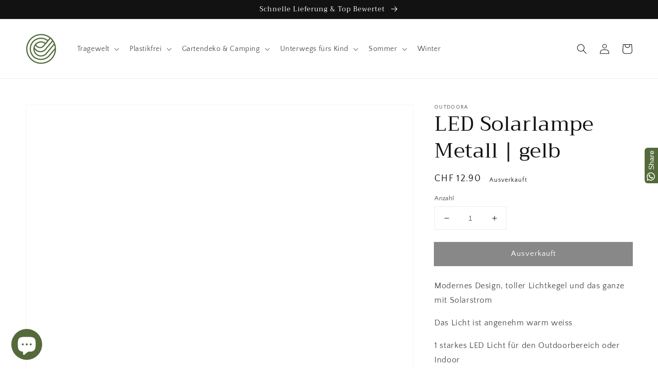

--- FILE ---
content_type: text/css
request_url: https://cdn.shopify.com/s/files/1/0184/4255/1360/files/legal.v3.scss.css?v=1634513206
body_size: 2478
content:
@keyframes rale-fadeIn{0%{opacity:0}to{opacity:1}}.shopify-payment-button__button--hidden{display:none!important}.rale-dynamic--hidden>*{pointer-events:none!important}body.rale-modal--opened{overflow:hidden}.rale-modal{position:fixed;top:0;left:0;width:100%;height:100%;z-index:100000003;background-color:#212b3666;display:flex;align-items:center;justify-content:center;opacity:0;animation-duration:1s;animation-fill-mode:both;animation-name:rale-fadeIn;-webkit-font-smoothing:antialiased;-moz-osx-font-smoothing:grayscale;--rale-font:inherit;--rale-size:14px;--rale-popup-width:600px;--rale-popup-icolor:#197bbd}.rale-modal-inner{position:relative;z-index:2;max-height:calc(100% - 60px);display:flex;flex-direction:column;width:100%;border-radius:6px;background-color:#fff;box-shadow:0 31px 41px #202a3533,0 2px 16px #202a3614;margin:0 20px;max-width:var(--rale-popup-width)}.rale-modal-overlay{position:absolute;top:0;left:0;width:100%;height:100%;z-index:1}.rale-modal-header{border-bottom:1px solid #dfe3e8;padding:16px 20px;display:flex;align-items:center;flex-shrink:0}.rale-modal-title{word-wrap:break-word;word-break:break-word;overflow-wrap:break-word;flex:1 1;display:block;overflow:hidden;white-space:nowrap;text-overflow:ellipsis;font-size:20px;line-height:28px;font-family:var(--rale-font);color:var(--rale-color)}.rale-modal-close{-webkit-appearance:none;-moz-appearance:none;appearance:none;background:0 0;border:none;font-size:inherit;line-height:inherit;cursor:pointer;margin:0 -4px 0 20px;padding:4px;line-height:0}.rale-modal-close svg{width:20px;height:20px;fill:#637381}.rale-modal-bodyWrapper{display:flex;flex-grow:1;overflow-x:hidden;-webkit-overflow-scrolling:touch}.rale-modal-body{width:100%;overflow-y:auto;padding:40px 20px;text-align:center}.rale-modal-body img{max-width:100%;height:auto;display:block;border:1px solid #dfe3e8}.rale-modal-body h2{text-transform:none;letter-spacing:0;margin-bottom:20px;line-height:24px;font-family:inherit;font-size:28px;font-weight:300;margin-top:20px;color:inherit}.rale-modal-body p{font-size:16px;line-height:1.4;color:#637381}.rale-modal-footer{display:flex;align-self:flex-end;align-items:center;justify-content:center;width:100%;min-height:64px;padding:20px}.rale-modal .rale-btn{position:relative;display:inline-flex;align-items:center;justify-content:center;min-height:44px;min-width:44px;padding:11px 24px;font-size:17px;background:#008060;border:0 solid transparent;box-shadow:0 1px #0000000d,inset 0 -1px #0003;border-radius:3px;line-height:1;color:#fff;text-align:center;cursor:pointer;-webkit-user-select:none;user-select:none;text-decoration:none;transition-property:background,border,box-shadow;transition-duration:.2s;transition-timing-function:cubic-bezier(.64,0,.35,1);-webkit-tap-highlight-color:transparent}.rale-modal .rale-btn:hover{background:#006e52;border-color:transparent;color:#fff}.rale-modal .rale-svg{height:80px;width:80px;opacity:1;overflow:visible}.rale-modal .rale-checkmark__circle{fill:none;stroke:#008060;stroke-width:1px;stroke-linejoin:round;stroke-miterlimit:10;opacity:0;stroke-dasharray:130;stroke-dashoffset:130;animation:rale-stroke-dashoffset--circle 1s ease-in-out 0s forwards}.rale-modal .rale-checkmark__check{fill:none;stroke:#008060;stroke-width:1px;stroke-linejoin:round;stroke-miterlimit:10;stroke-dasharray:50;stroke-dashoffset:50;animation:rale-stroke-dashoffset--check 1s ease .5s forwards}.rale-modal .rale-cross{animation:rale-scale--cross .7s ease .35s forwards}.rale-modal .rale-cross__path{stroke-dasharray:1000;stroke-dashoffset:0;fill:none;stroke:#d82c0d;stroke-width:4;stroke-miterlimit:10}.rale-modal .rale-cross__line{stroke-linecap:round}@keyframes rale-stroke-dashoffset--circle{0%{stroke-dashoffset:130;opacity:1}to{stroke-dashoffset:0;opacity:1}}@keyframes rale-stroke-dashoffset--check{0%{stroke-dashoffset:50;opacity:1}to{stroke-dashoffset:0;opacity:1}}@keyframes rale-scale--cross{0%,to{transform:none}50%{transform:scale3d(1.2,1.2,1)}}.rale-highlight{font-weight:600;color:#008060}.rale-modal--policy .rale-modal-body{text-align:inherit}.rale-modal-title .rale-skeleton-display{margin:0}@keyframes rale-skeleton-shimmer-animation{0%{opacity:.45}to{opacity:.9}}@keyframes rale-spinner--loading{to{transform:rotate(1turn)}}.rale-skeleton-display{width:120px;max-width:100%;animation:rale-skeleton-shimmer-animation .8s linear infinite alternate;-webkit-backface-visibility:hidden;backface-visibility:hidden;will-change:opacity;position:relative;height:24px;margin:20px auto 0}.rale-skeleton-display--sizeLarge{height:36px;width:110px}.rale-skeleton-display:after{content:"";position:absolute;top:0;right:0;bottom:0;left:0;display:block;background-color:#dfe3e8;border-radius:3px}.rale-skeleton-container{margin-top:16px;animation:rale-skeleton-shimmer-animation .8s linear infinite alternate;-webkit-backface-visibility:hidden;backface-visibility:hidden;will-change:opacity;height:66px}.rale-skeleton-text{height:8px;position:relative;margin:0 auto}.rale-skeleton-text+.rale-skeleton-text{margin-top:12px}.rale-skeleton-text:last-child:not(:first-child){width:80%}.rale-skeleton-text:after{content:"";position:absolute;top:0;right:0;bottom:0;left:0;display:block;background-color:#dfe3e8;border-radius:3px}.rale-spinner{width:80px;height:80px;opacity:1;overflow:visible;animation:rale-spinner--loading .5s linear infinite}.rale-spinner path{fill:none;stroke:#47c1bf;stroke-width:1px;stroke-linejoin:round;stroke-miterlimit:10;stroke-dasharray:37}.rale-modal .rale-widget{padding:20px 0 0;text-align:center}.rale-checkmark{height:80px;width:80px;opacity:1;overflow:visible}.rale-checkmark--circle{fill:none;stroke:var(--rale-popup-icolor);stroke-width:1px;stroke-linejoin:round;stroke-miterlimit:10;opacity:0;stroke-dasharray:130;stroke-dashoffset:130;animation:rale-stroke--circle 1s ease-in-out 0s forwards}.rale-checkmark--check{fill:none;stroke:var(--rale-popup-icolor);stroke-width:1px;stroke-linejoin:round;stroke-miterlimit:10;stroke-dasharray:50;stroke-dashoffset:50;animation:rale-stroke--check 1s ease .5s forwards}.rale-checkmark--checked{fill:none;stroke:var(--rale-popup-icolor);stroke-width:1px;stroke-linejoin:round;stroke-miterlimit:10;stroke-dasharray:50;stroke-dashoffset:50}.rale-modal--checked .rale-checkmark{animation:rale-scale--checkmark .4s ease .4s forwards}.rale-modal--checked .rale-checkmark--checked{animation:rale-stroke--checked 1s ease 0s forwards}@keyframes rale-stroke--circle{0%{stroke-dashoffset:130;opacity:1}to{stroke-dashoffset:0;opacity:1}}@keyframes rale-stroke--check{0%{stroke-dashoffset:50;opacity:.15}to{stroke-dashoffset:0;opacity:.15}}@keyframes rale-stroke--checked{0%{stroke-dashoffset:50;opacity:1}to{stroke-dashoffset:0;opacity:1}}@keyframes rale-scale--checkmark{0%,to{transform:none}50%{transform:scale3d(1.1,1.1,1)}}.rale-checkbox{margin-right:7px;display:inline-block;position:relative;--rale-background:#5c6ac4;--rale-border:#c4cdd5;--rale-color:#ffffff;--rale-size:22px}.rale-checkbox input[type=checkbox]{cursor:pointer;display:block;outline:0;border:none;margin:0;padding:0;min-height:auto;min-width:auto;opacity:0;width:var(--rale-size);height:var(--rale-size)}.rale-checkbox .rale-box{position:absolute;top:0;left:0;width:100%;height:100%;pointer-events:none;display:flex;align-items:center;justify-content:center}.rale-checkbox .rale-box:after{content:"";position:absolute;z-index:1;top:0;left:0;width:100%;height:100%;transition:box-shadow .3s;box-shadow:inset 0 0 0 1px var(--rale-border)}.rale-checkbox .rale-icon{display:block;fill:none;stroke-width:2px;stroke-linecap:round;stroke-linejoin:round;stroke:var(--rale-color);width:100%;height:100%;position:relative;z-index:2}.rale-checkbox input[type=checkbox]:hover+.rale-box:after{box-shadow:inset 0 0 0 2px var(--rale-border)}.rale-checkbox .rale-greeting{display:flex;width:max-content;max-width:330px;text-align:left;position:absolute;z-index:10;color:#1e2433;background-color:#fffffff2;box-shadow:#00000026 1.95px 1.95px 2.6px;border-radius:3px;padding:10px;font-size:14px;line-height:1.4;opacity:0;left:0;margin-left:-20px;pointer-events:none;border:1px solid var(--rale-border);font-family:var(--rale-font)}.rale-checkbox .rale-greeting--bottom{top:calc(100% + 10px);margin-top:10px;transition:top .3s cubic-bezier(.4,.22,.28,1),opacity 80ms ease}.rale-checkbox .rale-greeting--top{bottom:calc(100% + 10px);margin-bottom:10px;transition:bottom .3s cubic-bezier(.4,.22,.28,1),opacity 80ms ease}.rale-checkbox .rale-greeting--init{transition:none}.rale-checkbox .rale-greeting--init,.rale-checkbox .rale-greeting--open{opacity:1}.rale-checkbox .rale-greeting--bottom.rale-greeting--init,.rale-checkbox .rale-greeting--bottom.rale-greeting--open{top:100%}.rale-checkbox .rale-greeting--top.rale-greeting--init,.rale-checkbox .rale-greeting--top.rale-greeting--open{bottom:100%}.rale-checkbox .rale-greeting--close{opacity:0}.rale-checkbox .rale-greeting--bottom.rale-greeting--close{top:calc(100% + 10px)}.rale-checkbox .rale-greeting--top.rale-greeting--close{bottom:calc(100% + 10px)}.rale-checkbox .rale-greeting:after,.rale-checkbox .rale-greeting:before{left:30px;border:solid transparent;content:"";height:0;width:0;position:absolute;pointer-events:none}.rale-checkbox .rale-greeting--bottom.rale-greeting:after,.rale-checkbox .rale-greeting--bottom.rale-greeting:before{bottom:100%}.rale-checkbox .rale-greeting--top.rale-greeting:after,.rale-checkbox .rale-greeting--top.rale-greeting:before{top:100%}.rale-checkbox .rale-greeting:before{border-width:9px;margin-left:-9px}.rale-checkbox .rale-greeting--bottom.rale-greeting:before{border-bottom-color:var(--rale-border)}.rale-checkbox .rale-greeting--top.rale-greeting:before{border-top-color:var(--rale-border)}.rale-checkbox .rale-greeting:after{border-width:8px;margin-left:-8px}.rale-checkbox .rale-greeting--bottom.rale-greeting:after{border-bottom-color:#fff}.rale-checkbox .rale-greeting--top.rale-greeting:after{border-top-color:#fff}.rale-checkbox .rale-greeting svg{width:20px;height:20px;fill:#b98900;margin-right:7px;flex:0 0 20px}.rale-checkbox--1 .rale-box:after,.rale-checkbox--1 input[type=checkbox],.rale-checkbox--2 .rale-box:after,.rale-checkbox--2 input[type=checkbox]{border-radius:3px}.rale-checkbox--3 .rale-box:after,.rale-checkbox--3 .rale-box:before,.rale-checkbox--3 input[type=checkbox],.rale-checkbox--4 .rale-box:after,.rale-checkbox--4 .rale-box:before,.rale-checkbox--4 input[type=checkbox],.rale-checkbox--5 .rale-box:before,.rale-checkbox--5 .rale-icon{border-radius:50%}.rale-checkbox--0 input[type=checkbox]{opacity:1}.rale-checkbox--1 .rale-icon{transform:scale(0);transition:transform .3s}.rale-checkbox--1 input[type=checkbox]:checked+.rale-box:after{box-shadow:inset 0 0 0 var(--rale-size) var(--rale-background)}.rale-checkbox--1 input[type=checkbox]:checked+.rale-box .rale-icon{transform:scale(1)}.rale-checkbox--2 .rale-icon{stroke-dasharray:86.12;stroke-dashoffset:86.12;transition:stroke-dasharray .6s,stroke-dashoffset .6s}.rale-checkbox--2 input[type=checkbox]:checked+.rale-box:after{box-shadow:inset 0 0 0 2px var(--rale-background);transition-delay:.4s}.rale-checkbox--2 input[type=checkbox]:checked+.rale-box .rale-icon{stroke-dasharray:16.1 86.12;stroke-dashoffset:102.22;stroke:var(--rale-background)}.rale-checkbox--3 .rale-box:before{content:"";position:absolute;top:0;left:0;width:100%;height:100%;display:block;transform:scale(0);opacity:1;transition-delay:.2s;background:var(--rale-background)}.rale-checkbox--3 .rale-icon{width:50%;stroke-dasharray:16px;stroke-dashoffset:16px;transition:all .3s ease;transition-delay:.1s;transform:translateZ(0)}.rale-checkbox--3 input[type=checkbox]:checked+.rale-box:before{transform:scale(2.2);opacity:0;transition:all .6s ease}.rale-checkbox--3 input[type=checkbox]:checked+.rale-box:after{box-shadow:inset 0 0 0 calc(1px + var(--rale-size)/ 2) var(--rale-background)}.rale-checkbox--3 input[type=checkbox]:checked+.rale-box .rale-icon{stroke-dashoffset:0}.rale-checkbox--4 .rale-icon{stroke-width:3.6px;stroke-dashoffset:124.6;stroke-dasharray:0 162.6 133 29.6;transition:stroke-dasharray .6s,stroke-dashoffset .6s;stroke:transparent}.rale-checkbox--4 input[type=checkbox]:checked+.rale-box:after{box-shadow:inset 0 0 0 2px var(--rale-background);transition-delay:.4s}.rale-checkbox--4 input[type=checkbox]:checked+.rale-box .rale-icon{stroke-dashoffset:162.6;stroke-dasharray:0 162.6 28 134.6;stroke:var(--rale-background)}.rale-checkbox--4 input[type=checkbox]:hover:not(:checked)+.rale-box:after{z-index:3}.rale-checkbox--5 .rale-box,.rale-checkbox--5 input[type=checkbox]{width:calc(var(--rale-size)*2);height:calc(var(--rale-size)/2)}.rale-checkbox--5 .rale-box:after{box-shadow:inset 0 0 0 1px var(--rale-border);background:#f4f6f8;border-radius:10px}.rale-checkbox--5 .rale-box:before{content:"";position:absolute;top:50%;left:50%;margin-top:calc(0px - var(--rale-size)/ 2);width:var(--rale-size);height:var(--rale-size);display:block;transform:scale(0);opacity:1;transition-delay:.2s;background:var(--rale-background)}.rale-checkbox--5 .rale-icon{position:absolute;left:0;transition:all .2s ease;width:var(--rale-size);height:var(--rale-size);background:var(--rale-color);box-shadow:0 3px 8px #9a999980}.rale-checkbox--5 input[type=checkbox]:checked+.rale-box:before{transform:scale(2.2);opacity:0;transition:all .6s ease}.rale-checkbox--5 input[type=checkbox]:checked+.rale-box .rale-icon{transform:translate(var(--rale-size));transition:all .2s cubic-bezier(.8,.4,.3,1.25),background .15s ease;background:var(--rale-background)}.rale-widget{--rale-font:inherit;--rale-size:14px;--rale-color:#212b36;--rale-accent:#197bbd;--rale-error:#de3618;--rale-padding:0px 0px 0px 0px;--rale-align:right;display:block;width:100%;text-align:var(--rale-align);padding:var(--rale-padding)}.rale-widget--hidden{display:none!important}.rale-container{display:inline-flex;align-items:flex-start;flex-wrap:nowrap;position:relative}.rale-error{color:#de3618;font-family:var(--rale-font);font-size:calc(var(--rale-size) - 1px)}.rale-container+.rale-error,.rale-error+.rale-container{margin-top:3px}.rale-message{display:block;text-align:start;float:none;font-weight:400;line-height:normal;text-transform:none;letter-spacing:normal;margin:0;padding:0;font-family:var(--rale-font);font-size:var(--rale-size)}.rale-message .rale-link{text-decoration:underline}.rale-message .rale-link:hover{text-decoration:none}.rale-customized .rale-error{color:var(--rale-error)}.rale-customized .rale-message{color:var(--rale-color)}.rale-customized .rale-message .rale-link{color:var(--rale-accent)}.rale-visually-hidden{overflow:hidden;width:.1rem;height:.1rem;margin:-.1rem;padding:0;border:0;clip:rect(0 0 0 0);word-wrap:normal}.rale-visually-hidden input[type=checkbox]{opacity:0}.rale-modal-buttonWrapper{margin-top:20px}.rale-modal-button{min-height:44px;min-width:44px;padding:11px 24px;display:inline-block;cursor:pointer;border-radius:4px;color:#fff;font-weight:600;font-size:var(--rale-size);background:var(--rale-popup-icolor)}
/*# sourceMappingURL=/s/files/1/0184/4255/1360/files/legal.v3.scss.css.map?v=1634513206 */
